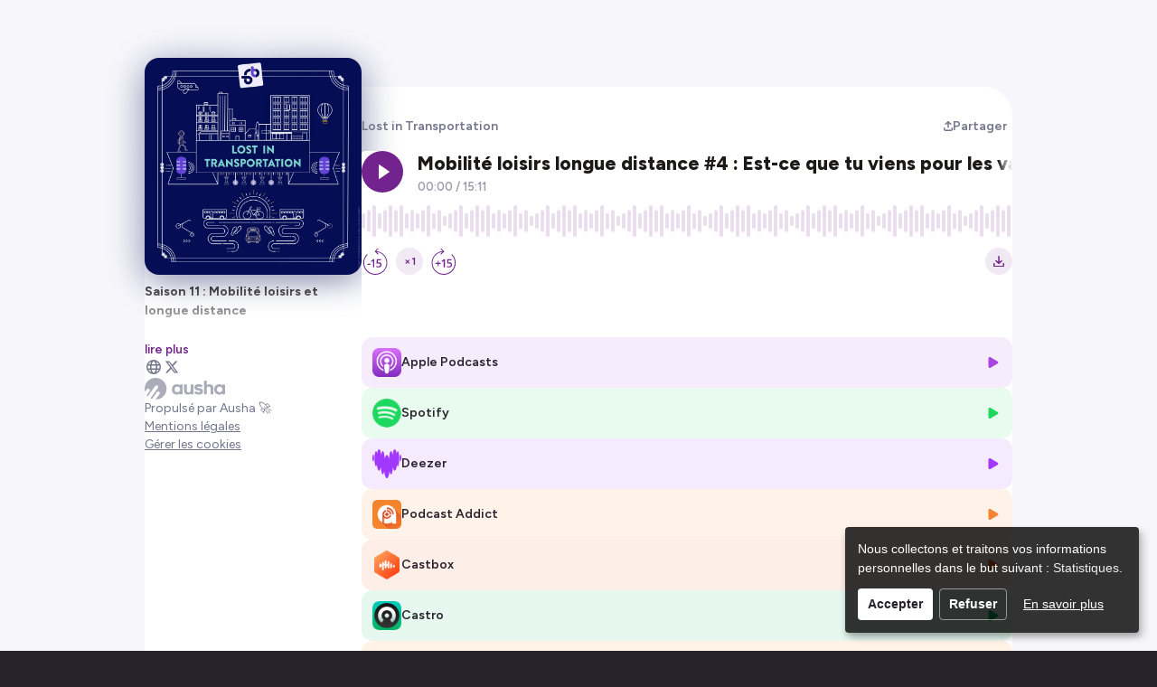

--- FILE ---
content_type: text/html; charset=utf-8
request_url: https://smartlink.ausha.co/lost-in-transportation/mobilite-loisirs-longue-distance-4-est-ce-que-tu-viens-pour-les-vacances
body_size: 15537
content:
<!DOCTYPE html><html lang="fr"><head><meta charSet="utf-8"/><meta name="viewport" content="width=device-width,initial-scale=1"/><title>Mobilité loisirs longue distance #4 : Est-ce que tu viens pour les vacances ? | Lost in Transportation</title><meta name="description" content="Saison 11 : Mobilité loisirs et longue distance
Les logiques modales qui sous-tendent les déplacements de loisirs longue distance sont similaires à celles qui prévalent dans le cadre des mobilités quotidiennes à la différence qu’ils se déploient dans des spatialités bien plus vastes. Le motif, la durée, la distance, le confort, le coût ou encore les préférences individuelles sont autant de variables qui influencent le choix du mode de transport dans ces mobilités de loisirs longue distance. Cette nouvelle série de podcasts offre l’occasion de comprendre les différentes spatialités dans lesquelles se déploient les mobilités de loisirs, saisir l’essor fulgurant des déplacements longue distance dans nos sociétés contemporaines et les enjeux qui les caractérisent à l’heure de l’urgence climatique et enfin mettre en lumière tant la vulnérabilité que la résilience du système de transport face à la crise sanitaire du Covid-19.Épisode 4 : Est-ce que tu viens pour les vacances ?Avec l’arrivée du COVID19, le secteur du tourisme est mis à l’arrêt en 2020. Aujourd’hui, en 2023, le confinement s’est éloigné et les touristes ont repris leurs routes. Mais ont-ils conservé les mêmes pratiques qu’avant ? Comment les voyages et les déplacements touristiques ont-ils évolué depuis 2020 et quelles directions vont-ils prendre ? Finalement, on peut se demander si le COVID a constitué un point de rupture et si on continue à voyager de la même manière dans le monde d’après comme dans le monde d’avant. 
Références : 6t bureau de recherche pour l’AQST (2022) Qualité ressentie du voyage interurbain ou international dans le contexte de la crise sanitaire (https://www.6-t.co/etudes/qualite-ressentie-du-voyage-interurbain-ou-international-dans-le-contexte-de-la-crise-sanitaire)Alliance France Tourisme (2023) Le rapport des jeunes Français au tourisme dans l’ère post-COVID (https://www.alliance-france-tourisme.fr/posts/le-rapport-des-jeunes-francais-au-tourisme-dans-lere-post-covid)Collectif, « La pandémie de Covid-19, regards croisés de géographes », Géoconfluences, mai-octobre 2020. (https://geoconfluences.ens-lyon.fr/actualites/eclairage/pandemie-de-covid-19-regards-croises-de-geographes)Rémy Knafou (2021) RÉINVENTER LE TOURISME, Sauver nos vacances sans détruire le monde (https://editionsdufaubourg.fr/livre/reinventer-le-tourisme)Jean Viard (2022) L’an zéro du tourisme  (https://editionsdelaube.fr/catalogue_de_livres/lan-zero-du-tourisme/)L’exécutif se mobilise pour contenir le surtourisme en France, Le Figaro, 18/06/2023 (https://www.lefigaro.fr/conjoncture/l-executif-se-mobilise-pour-contenir-le-surtourisme-en-france-20230618)Marco Romagnoli and Catherine Charron, “« Diète touristique » : pour un déconfinement solidaire et des pratiques touristiques durables, en Méditerranée comme au Québec”, Téoros [Online], 39-3 | 2020  (http://journals.openedition.org/teoros/6942)
Hébergé par Ausha. Visitez ausha.co/fr/politique-de-confidentialite pour plus d&#x27;informations."/><meta name="author" content="Ausha"/><link rel="icon" href="https://image.ausha.co/5h26XpP1PO4iuHfPyq5kRmq4GrGqGLCRYHrKRkut_400x400.jpeg"/><link rel="alternate" type="application/rss+xml" title="Mobilité loisirs longue distance #4 : Est-ce que tu viens pour les vacances ?" href="https://feed.ausha.co/yvvkPU8m5lAk"/><meta name="twitter:card" content="summary_large_image"/><meta property="og:url" content="https://smartlink.ausha.co/lost-in-transportation/mobilite-loisirs-longue-distance-4-est-ce-que-tu-viens-pour-les-vacances"/><meta property="og:title" content="Mobilité loisirs longue distance #4 : Est-ce que tu viens pour les vacances ?"/><meta property="og:site_name" content="Mobilité loisirs longue distance #4 : Est-ce que tu viens pour les vacances ? | Lost in Transportation"/><meta property="og:description" content="Saison 11 : Mobilité loisirs et longue distance
Les logiques modales qui sous-tendent les déplacements de loisirs longue distance sont similaires à celles qui prévalent dans le cadre des mobilités quotidiennes à la différence qu’ils se déploient dans des spatialités bien plus vastes. Le motif, la durée, la distance, le confort, le coût ou encore les préférences individuelles sont autant de variables qui influencent le choix du mode de transport dans ces mobilités de loisirs longue distance. Cette nouvelle série de podcasts offre l’occasion de comprendre les différentes spatialités dans lesquelles se déploient les mobilités de loisirs, saisir l’essor fulgurant des déplacements longue distance dans nos sociétés contemporaines et les enjeux qui les caractérisent à l’heure de l’urgence climatique et enfin mettre en lumière tant la vulnérabilité que la résilience du système de transport face à la crise sanitaire du Covid-19.Épisode 4 : Est-ce que tu viens pour les vacances ?Avec l’arrivée du COVID19, le secteur du tourisme est mis à l’arrêt en 2020. Aujourd’hui, en 2023, le confinement s’est éloigné et les touristes ont repris leurs routes. Mais ont-ils conservé les mêmes pratiques qu’avant ? Comment les voyages et les déplacements touristiques ont-ils évolué depuis 2020 et quelles directions vont-ils prendre ? Finalement, on peut se demander si le COVID a constitué un point de rupture et si on continue à voyager de la même manière dans le monde d’après comme dans le monde d’avant. 
Références : 6t bureau de recherche pour l’AQST (2022) Qualité ressentie du voyage interurbain ou international dans le contexte de la crise sanitaire (https://www.6-t.co/etudes/qualite-ressentie-du-voyage-interurbain-ou-international-dans-le-contexte-de-la-crise-sanitaire)Alliance France Tourisme (2023) Le rapport des jeunes Français au tourisme dans l’ère post-COVID (https://www.alliance-france-tourisme.fr/posts/le-rapport-des-jeunes-francais-au-tourisme-dans-lere-post-covid)Collectif, « La pandémie de Covid-19, regards croisés de géographes », Géoconfluences, mai-octobre 2020. (https://geoconfluences.ens-lyon.fr/actualites/eclairage/pandemie-de-covid-19-regards-croises-de-geographes)Rémy Knafou (2021) RÉINVENTER LE TOURISME, Sauver nos vacances sans détruire le monde (https://editionsdufaubourg.fr/livre/reinventer-le-tourisme)Jean Viard (2022) L’an zéro du tourisme  (https://editionsdelaube.fr/catalogue_de_livres/lan-zero-du-tourisme/)L’exécutif se mobilise pour contenir le surtourisme en France, Le Figaro, 18/06/2023 (https://www.lefigaro.fr/conjoncture/l-executif-se-mobilise-pour-contenir-le-surtourisme-en-france-20230618)Marco Romagnoli and Catherine Charron, “« Diète touristique » : pour un déconfinement solidaire et des pratiques touristiques durables, en Méditerranée comme au Québec”, Téoros [Online], 39-3 | 2020  (http://journals.openedition.org/teoros/6942)
Hébergé par Ausha. Visitez ausha.co/fr/politique-de-confidentialite pour plus d&#x27;informations."/><meta property="og:image" content="https://image.ausha.co/5h26XpP1PO4iuHfPyq5kRmq4GrGqGLCRYHrKRkut_400x400.jpeg"/><link rel="preload" href="https://image.ausha.co/5h26XpP1PO4iuHfPyq5kRmq4GrGqGLCRYHrKRkut_400x400.jpeg" as="image" fetchpriority="high"/><meta name="next-head-count" content="14"/><link rel="preload" href="/_next/static/media/de42cfb9a3b980ae-s.p.woff2" as="font" type="font/woff2" crossorigin="anonymous" data-next-font="size-adjust"/><link rel="preload" href="/_next/static/css/e21fa99fbb5f147a.css" as="style"/><link rel="stylesheet" href="/_next/static/css/e21fa99fbb5f147a.css" data-n-g=""/><noscript data-n-css=""></noscript><script defer="" nomodule="" src="/_next/static/chunks/polyfills-42372ed130431b0a.js"></script><script src="/_next/static/chunks/webpack-a09cdd627c9c01a1.js" defer=""></script><script src="/_next/static/chunks/framework-64ad27b21261a9ce.js" defer=""></script><script src="/_next/static/chunks/main-b3fd489f10c02ed6.js" defer=""></script><script src="/_next/static/chunks/pages/_app-97b240705e00bf49.js" defer=""></script><script src="/_next/static/chunks/7dcf9772-689c6f0774e3560e.js" defer=""></script><script src="/_next/static/chunks/4db5f4ac-c094eaa85637047e.js" defer=""></script><script src="/_next/static/chunks/2cca2479-8b8237ba58a12aaf.js" defer=""></script><script src="/_next/static/chunks/248-c545aebdab40b12e.js" defer=""></script><script src="/_next/static/chunks/421-af2d388b3b8306aa.js" defer=""></script><script src="/_next/static/chunks/pages/%5BshowSlug%5D/%5BepisodeSlug%5D-8f78e900dfd13701.js" defer=""></script><script src="/_next/static/X3qR8PBijx-ro3gftrj_f/_buildManifest.js" defer=""></script><script src="/_next/static/X3qR8PBijx-ro3gftrj_f/_ssgManifest.js" defer=""></script><style data-styled="" data-styled-version="5.3.11">#__next{height:100%;}/*!sc*/
body{background-color:#26212B;color:#26212B;overflow-x:hidden;font-size:0.875rem;}/*!sc*/
data-styled.g1[id="sc-global-dGwYUG1"]{content:"sc-global-dGwYUG1,"}/*!sc*/
.hGRvsU{position:fixed;top:0;left:0;width:100vw;height:100vh;overflow:hidden;background-color:#f7f7fb;z-index:0;}/*!sc*/
data-styled.g2[id="sc-3750e1b7-0"]{content:"hGRvsU,"}/*!sc*/
.cWQyaR{position:relative;border-radius:16px;height:150px;width:150px;-webkit-transition-duration:300ms;transition-duration:300ms;-webkit-transition-property:width,height;transition-property:width,height;-webkit-transition-timing-function:ease-in-out;transition-timing-function:ease-in-out;margin-inline:auto;}/*!sc*/
@media (min-width:34.375rem){.cWQyaR{height:240px;width:240px;}}/*!sc*/
data-styled.g3[id="sc-9ec063e6-0"]{content:"cWQyaR,"}/*!sc*/
.bLzJwG{position:relative;-webkit-transform:translateY(-15%);-ms-transform:translateY(-15%);transform:translateY(-15%);}/*!sc*/
.bLzJwG::before{content:'';border-radius:16px;height:150px;width:150px;position:absolute;left:50%;background-image:url(https://image.ausha.co/5h26XpP1PO4iuHfPyq5kRmq4GrGqGLCRYHrKRkut_400x400.jpeg);background-size:cover;-webkit-filter:blur(20px);filter:blur(20px);opacity:0.5;-webkit-transform:translate(-50%,8px);-ms-transform:translate(-50%,8px);transform:translate(-50%,8px);}/*!sc*/
@media (min-width:34.375rem){.bLzJwG::before{height:240px;width:240px;}}/*!sc*/
@media (max-width:34.375rem){}/*!sc*/
@media (min-width:34.375rem){.bLzJwG{-webkit-transform:translateY(-2rem);-ms-transform:translateY(-2rem);transform:translateY(-2rem);}}/*!sc*/
data-styled.g4[id="sc-5a46e695-0"]{content:"bLzJwG,"}/*!sc*/
.gbGYEV{display:-webkit-box;display:-webkit-flex;display:-ms-flexbox;display:flex;-webkit-flex-direction:column;-ms-flex-direction:column;flex-direction:column;-webkit-flex-wrap:wrap;-ms-flex-wrap:wrap;flex-wrap:wrap;gap:0.5rem;width:100%;-webkit-box-pack:center;-webkit-justify-content:center;-ms-flex-pack:center;justify-content:center;list-style:none;max-width:min(1160px,100%);padding:0;}/*!sc*/
@media (min-width:34.375rem){.gbGYEV{-webkit-align-self:start;-ms-flex-item-align:start;align-self:start;padding-block:1rem;}}/*!sc*/
data-styled.g5[id="sc-cdc5d408-0"]{content:"gbGYEV,"}/*!sc*/
.hthIEk{display:-webkit-box;display:-webkit-flex;display:-ms-flexbox;display:flex;-webkit-flex-direction:column;-ms-flex-direction:column;flex-direction:column;row-gap:0.75rem;width:100%;padding:0;}/*!sc*/
data-styled.g8[id="sc-99487c9a-0"]{content:"hthIEk,"}/*!sc*/
.fGgjLy{width:100%;height:auto;color:#26212B;font-size:14px;font-weight:400;max-width:min(1160px,100%);}/*!sc*/
data-styled.g12[id="sc-695c47f1-0"]{content:"fGgjLy,"}/*!sc*/
.bwgPNt{position:relative;width:100%;height:auto;height:4rem;overflow:hidden;}/*!sc*/
.bwgPNt::after{content:'';position:absolute;top:0;left:0;display:block;height:100%;width:100%;background:linear-gradient( 0deg,hsl(0 100% 100% / 1) 0%,hsl(0 100% 100% / 0) 100% );}/*!sc*/
data-styled.g13[id="sc-695c47f1-1"]{content:"bwgPNt,"}/*!sc*/
.dRNWAA{display:inline;background:none;border:none;padding:0;font-size:0.85rem;color:#72238e;line-height:1rem;cursor:pointer;font-weight:600;}/*!sc*/
.dRNWAA:hover{-webkit-text-decoration:underline;text-decoration:underline;}/*!sc*/
data-styled.g14[id="sc-695c47f1-2"]{content:"dRNWAA,"}/*!sc*/
.dYBnMR{width:100%;display:-webkit-box;display:-webkit-flex;display:-ms-flexbox;display:flex;-webkit-align-items:center;-webkit-box-align:center;-ms-flex-align:center;align-items:center;-webkit-box-pack:justify;-webkit-justify-content:space-between;-ms-flex-pack:justify;justify-content:space-between;margin-bottom:1rem;}/*!sc*/
@media (min-width:34.375rem){.dYBnMR{margin-top:2rem;}}/*!sc*/
data-styled.g15[id="sc-9a47e649-0"]{content:"dYBnMR,"}/*!sc*/
.bTAYTm{display:-webkit-inline-box;display:-webkit-inline-flex;display:-ms-inline-flexbox;display:inline-flex;-webkit-align-items:center;-webkit-box-align:center;-ms-flex-align:center;align-items:center;-webkit-column-gap:0.25rem;column-gap:0.25rem;-webkit-transition-duration:0.2s;transition-duration:0.2s;color:#73738C;font-weight:600;font-size:14px;-webkit-text-decoration:none;text-decoration:none;}/*!sc*/
.bTAYTm:hover{-webkit-transition-duration:0.2s;transition-duration:0.2s;color:#72238e;}/*!sc*/
data-styled.g16[id="sc-e6c9aa30-0"]{content:"bTAYTm,"}/*!sc*/
.faCxiD{-webkit-box-flex:0;-webkit-flex-grow:0;-ms-flex-positive:0;flex-grow:0;-webkit-flex-shrink:0;-ms-flex-negative:0;flex-shrink:0;-webkit-flex-basis:240px;-ms-flex-preferred-size:240px;flex-basis:240px;display:-webkit-box;display:-webkit-flex;display:-ms-flexbox;display:flex;-webkit-flex-direction:column;-ms-flex-direction:column;flex-direction:column;row-gap:1rem;}/*!sc*/
data-styled.g20[id="sc-f5f3e476-0"]{content:"faCxiD,"}/*!sc*/
.bGJWen{position:relative;-webkit-box-flex:1;-webkit-flex-grow:1;-ms-flex-positive:1;flex-grow:1;display:-webkit-box;display:-webkit-flex;display:-ms-flexbox;display:flex;-webkit-flex-direction:column;-ms-flex-direction:column;flex-direction:column;row-gap:0;}/*!sc*/
data-styled.g21[id="sc-5d6825cd-0"]{content:"bGJWen,"}/*!sc*/
.dkdiQi{-webkit-transition-duration:0.2s;transition-duration:0.2s;display:-webkit-box;display:-webkit-flex;display:-ms-flexbox;display:flex;-webkit-align-items:center;-webkit-box-align:center;-ms-flex-align:center;align-items:center;-webkit-box-pack:justify;-webkit-justify-content:space-between;-ms-flex-pack:justify;justify-content:space-between;-webkit-column-gap:0.75rem;column-gap:0.75rem;width:100%;background-color:hsl(278 74% 58% / 0.1);border-radius:12px;padding:0.75rem;cursor:pointer;line-height:20px;color:inherit;-webkit-text-decoration:none;text-decoration:none;}/*!sc*/
.dkdiQi:hover{-webkit-transition-duration:0.2s;transition-duration:0.2s;background-color:hsl(278 74% 58% / 0.15);}/*!sc*/
.kwrwFK{-webkit-transition-duration:0.2s;transition-duration:0.2s;display:-webkit-box;display:-webkit-flex;display:-ms-flexbox;display:flex;-webkit-align-items:center;-webkit-box-align:center;-ms-flex-align:center;align-items:center;-webkit-box-pack:justify;-webkit-justify-content:space-between;-ms-flex-pack:justify;justify-content:space-between;-webkit-column-gap:0.75rem;column-gap:0.75rem;width:100%;background-color:hsl(141 76% 48% / 0.1);border-radius:12px;padding:0.75rem;cursor:pointer;line-height:20px;color:inherit;-webkit-text-decoration:none;text-decoration:none;}/*!sc*/
.kwrwFK:hover{-webkit-transition-duration:0.2s;transition-duration:0.2s;background-color:hsl(141 76% 48% / 0.15);}/*!sc*/
.gYsjKW{-webkit-transition-duration:0.2s;transition-duration:0.2s;display:-webkit-box;display:-webkit-flex;display:-ms-flexbox;display:flex;-webkit-align-items:center;-webkit-box-align:center;-ms-flex-align:center;align-items:center;-webkit-box-pack:justify;-webkit-justify-content:space-between;-ms-flex-pack:justify;justify-content:space-between;-webkit-column-gap:0.75rem;column-gap:0.75rem;width:100%;background-color:hsl(272 100% 61% / 0.1);border-radius:12px;padding:0.75rem;cursor:pointer;line-height:20px;color:inherit;-webkit-text-decoration:none;text-decoration:none;}/*!sc*/
.gYsjKW:hover{-webkit-transition-duration:0.2s;transition-duration:0.2s;background-color:hsl(272 100% 61% / 0.15);}/*!sc*/
.hKcBzm{-webkit-transition-duration:0.2s;transition-duration:0.2s;display:-webkit-box;display:-webkit-flex;display:-ms-flexbox;display:flex;-webkit-align-items:center;-webkit-box-align:center;-ms-flex-align:center;align-items:center;-webkit-box-pack:justify;-webkit-justify-content:space-between;-ms-flex-pack:justify;justify-content:space-between;-webkit-column-gap:0.75rem;column-gap:0.75rem;width:100%;background-color:hsl(26 90% 57% / 0.1);border-radius:12px;padding:0.75rem;cursor:pointer;line-height:20px;color:inherit;-webkit-text-decoration:none;text-decoration:none;}/*!sc*/
.hKcBzm:hover{-webkit-transition-duration:0.2s;transition-duration:0.2s;background-color:hsl(26 90% 57% / 0.15);}/*!sc*/
.pLxuq{-webkit-transition-duration:0.2s;transition-duration:0.2s;display:-webkit-box;display:-webkit-flex;display:-ms-flexbox;display:flex;-webkit-align-items:center;-webkit-box-align:center;-ms-flex-align:center;align-items:center;-webkit-box-pack:justify;-webkit-justify-content:space-between;-ms-flex-pack:justify;justify-content:space-between;-webkit-column-gap:0.75rem;column-gap:0.75rem;width:100%;background-color:hsl(16 91% 55% / 0.1);border-radius:12px;padding:0.75rem;cursor:pointer;line-height:20px;color:inherit;-webkit-text-decoration:none;text-decoration:none;}/*!sc*/
.pLxuq:hover{-webkit-transition-duration:0.2s;transition-duration:0.2s;background-color:hsl(16 91% 55% / 0.15);}/*!sc*/
.cpEMhe{-webkit-transition-duration:0.2s;transition-duration:0.2s;display:-webkit-box;display:-webkit-flex;display:-ms-flexbox;display:flex;-webkit-align-items:center;-webkit-box-align:center;-ms-flex-align:center;align-items:center;-webkit-box-pack:justify;-webkit-justify-content:space-between;-ms-flex-pack:justify;justify-content:space-between;-webkit-column-gap:0.75rem;column-gap:0.75rem;width:100%;background-color:hsl(154 100% 35% / 0.1);border-radius:12px;padding:0.75rem;cursor:pointer;line-height:20px;color:inherit;-webkit-text-decoration:none;text-decoration:none;}/*!sc*/
.cpEMhe:hover{-webkit-transition-duration:0.2s;transition-duration:0.2s;background-color:hsl(154 100% 35% / 0.15);}/*!sc*/
.dZiZJK{-webkit-transition-duration:0.2s;transition-duration:0.2s;display:-webkit-box;display:-webkit-flex;display:-ms-flexbox;display:flex;-webkit-align-items:center;-webkit-box-align:center;-ms-flex-align:center;align-items:center;-webkit-box-pack:justify;-webkit-justify-content:space-between;-ms-flex-pack:justify;justify-content:space-between;-webkit-column-gap:0.75rem;column-gap:0.75rem;width:100%;background-color:hsl(28 98% 52% / 0.1);border-radius:12px;padding:0.75rem;cursor:pointer;line-height:20px;color:inherit;-webkit-text-decoration:none;text-decoration:none;}/*!sc*/
.dZiZJK:hover{-webkit-transition-duration:0.2s;transition-duration:0.2s;background-color:hsl(28 98% 52% / 0.15);}/*!sc*/
.jgEfrm{-webkit-transition-duration:0.2s;transition-duration:0.2s;display:-webkit-box;display:-webkit-flex;display:-ms-flexbox;display:flex;-webkit-align-items:center;-webkit-box-align:center;-ms-flex-align:center;align-items:center;-webkit-box-pack:justify;-webkit-justify-content:space-between;-ms-flex-pack:justify;justify-content:space-between;-webkit-column-gap:0.75rem;column-gap:0.75rem;width:100%;background-color:hsl(2 90% 59% / 0.1);border-radius:12px;padding:0.75rem;cursor:pointer;line-height:20px;color:inherit;-webkit-text-decoration:none;text-decoration:none;}/*!sc*/
.jgEfrm:hover{-webkit-transition-duration:0.2s;transition-duration:0.2s;background-color:hsl(2 90% 59% / 0.15);}/*!sc*/
.uOpya{-webkit-transition-duration:0.2s;transition-duration:0.2s;display:-webkit-box;display:-webkit-flex;display:-ms-flexbox;display:flex;-webkit-align-items:center;-webkit-box-align:center;-ms-flex-align:center;align-items:center;-webkit-box-pack:justify;-webkit-justify-content:space-between;-ms-flex-pack:justify;justify-content:space-between;-webkit-column-gap:0.75rem;column-gap:0.75rem;width:100%;background-color:hsl(20 100% 50% / 0.1);border-radius:12px;padding:0.75rem;cursor:pointer;line-height:20px;color:inherit;-webkit-text-decoration:none;text-decoration:none;}/*!sc*/
.uOpya:hover{-webkit-transition-duration:0.2s;transition-duration:0.2s;background-color:hsl(20 100% 50% / 0.15);}/*!sc*/
.hYYnOG{-webkit-transition-duration:0.2s;transition-duration:0.2s;display:-webkit-box;display:-webkit-flex;display:-ms-flexbox;display:flex;-webkit-align-items:center;-webkit-box-align:center;-ms-flex-align:center;align-items:center;-webkit-box-pack:justify;-webkit-justify-content:space-between;-ms-flex-pack:justify;justify-content:space-between;-webkit-column-gap:0.75rem;column-gap:0.75rem;width:100%;background-color:hsl(233 36% 17% / 0.1);border-radius:12px;padding:0.75rem;cursor:pointer;line-height:20px;color:inherit;-webkit-text-decoration:none;text-decoration:none;}/*!sc*/
.hYYnOG:hover{-webkit-transition-duration:0.2s;transition-duration:0.2s;background-color:hsl(233 36% 17% / 0.15);}/*!sc*/
data-styled.g22[id="sc-2015ffd3-0"]{content:"dkdiQi,kwrwFK,gYsjKW,hKcBzm,pLxuq,cpEMhe,dZiZJK,jgEfrm,uOpya,hYYnOG,"}/*!sc*/
.gAjuoC{display:-webkit-box;display:-webkit-flex;display:-ms-flexbox;display:flex;-webkit-align-items:center;-webkit-box-align:center;-ms-flex-align:center;align-items:center;-webkit-column-gap:0.75rem;column-gap:0.75rem;}/*!sc*/
.gAjuoC span{font-weight:600;}/*!sc*/
data-styled.g23[id="sc-2015ffd3-1"]{content:"gAjuoC,"}/*!sc*/
.jTKjQx{width:32px;height:auto;}/*!sc*/
data-styled.g24[id="sc-2015ffd3-2"]{content:"jTKjQx,"}/*!sc*/
.dzwsPF{font-size:0.9rem;color:hsl(278 74% 58% / 1);}/*!sc*/
.hyOgMH{font-size:0.9rem;color:hsl(141 76% 48% / 1);}/*!sc*/
.kBwjbD{font-size:0.9rem;color:hsl(272 100% 61% / 1);}/*!sc*/
.elBoBZ{font-size:0.9rem;color:hsl(26 90% 57% / 1);}/*!sc*/
.fmRmcN{font-size:0.9rem;color:hsl(16 91% 55% / 1);}/*!sc*/
.cAHoop{font-size:0.9rem;color:hsl(154 100% 35% / 1);}/*!sc*/
.bQJZqC{font-size:0.9rem;color:hsl(28 98% 52% / 1);}/*!sc*/
.gtrqvt{font-size:0.9rem;color:hsl(2 90% 59% / 1);}/*!sc*/
.cylCzc{font-size:0.9rem;color:hsl(20 100% 50% / 1);}/*!sc*/
.jMgwRv{font-size:0.9rem;color:hsl(233 36% 17% / 1);}/*!sc*/
data-styled.g25[id="sc-2015ffd3-3"]{content:"dzwsPF,hyOgMH,kBwjbD,elBoBZ,fmRmcN,cAHoop,bQJZqC,gtrqvt,cylCzc,jMgwRv,"}/*!sc*/
.iJVkVA{-webkit-transition-duration:0.2s;transition-duration:0.2s;display:-webkit-box;display:-webkit-flex;display:-ms-flexbox;display:flex;-webkit-align-items:center;-webkit-box-align:center;-ms-flex-align:center;align-items:center;-webkit-box-pack:center;-webkit-justify-content:center;-ms-flex-pack:center;justify-content:center;-webkit-column-gap:0.35rem;column-gap:0.35rem;font-size:0.875rem;border:none;cursor:pointer;color:#73738C;font-weight:600;background:none;}/*!sc*/
.iJVkVA:hover{-webkit-transition-duration:0.2s;transition-duration:0.2s;color:#72238e;}/*!sc*/
@media (max-width:34.375rem){.iJVkVA{position:static;margin-top:2rem;}.iJVkVA span{display:none;}}/*!sc*/
data-styled.g37[id="sc-b1396bfa-0"]{content:"iJVkVA,"}/*!sc*/
.tFgtf{font-size:0.7rem;}/*!sc*/
data-styled.g38[id="sc-b1396bfa-1"]{content:"tFgtf,"}/*!sc*/
.eAWUkJ{grid-area:socialLinks;display:-webkit-box;display:-webkit-flex;display:-ms-flexbox;display:flex;-webkit-flex-wrap:wrap;-ms-flex-wrap:wrap;flex-wrap:wrap;gap:1.5rem;}/*!sc*/
@media (max-width:34.375rem){.eAWUkJ{-webkit-box-pack:center;-webkit-justify-content:center;-ms-flex-pack:center;justify-content:center;margin-top:2rem;}}/*!sc*/
@media (min-width:34.375rem){.eAWUkJ{gap:1rem;}}/*!sc*/
data-styled.g41[id="sc-4508b294-0"]{content:"eAWUkJ,"}/*!sc*/
.jyXiCO{-webkit-transition-duration:0.3s;transition-duration:0.3s;width:24px;height:auto;}/*!sc*/
@media (min-width:34.375rem){.jyXiCO{width:1rem;}}/*!sc*/
data-styled.g43[id="sc-4508b294-2"]{content:"jyXiCO,"}/*!sc*/
.jyAOQm{font-size:1rem;color:#73738C;}/*!sc*/
.jyAOQm:hover{-webkit-transition-duration:0.3s;transition-duration:0.3s;color:#72238e;}/*!sc*/
data-styled.g44[id="sc-4508b294-3"]{content:"jyAOQm,"}/*!sc*/
.cKctoT{background-color:#26212B;color:#FFFFFF;padding:0.5rem;border-radius:0.5rem;font-size:0.75rem;font-weight:600;max-width:20rem;text-align:center;}/*!sc*/
data-styled.g50[id="sc-6a45e1c8-0"]{content:"cKctoT,"}/*!sc*/
.fhMJyo{-webkit-transition:0.4s ease-out;transition:0.4s ease-out;fill:#ABABBA;height:24px;width:auto;cursor:pointer;}/*!sc*/
.fhMJyo:hover{-webkit-transition:0.4s ease-out;transition:0.4s ease-out;fill:url(#aushaGradient);}/*!sc*/
data-styled.g52[id="sc-a27c82bc-0"]{content:"fhMJyo,"}/*!sc*/
.iXFBzF{display:-webkit-box;display:-webkit-flex;display:-ms-flexbox;display:flex;-webkit-flex-direction:column;-ms-flex-direction:column;flex-direction:column;-webkit-align-items:center;-webkit-box-align:center;-ms-flex-align:center;align-items:center;-webkit-box-pack:center;-webkit-justify-content:center;-ms-flex-pack:center;justify-content:center;row-gap:0.5rem;}/*!sc*/
@media (min-width:34.375rem){.iXFBzF{-webkit-box-pack:justify;-webkit-justify-content:space-between;-ms-flex-pack:justify;justify-content:space-between;-webkit-align-items:flex-start;-webkit-box-align:flex-start;-ms-flex-align:flex-start;align-items:flex-start;}}/*!sc*/
data-styled.g53[id="sc-a27c82bc-1"]{content:"iXFBzF,"}/*!sc*/
.kHjaue{background:#FFFFFF;color:#73738C;font-size:0.875rem;line-height:1.25rem;text-align:center;}/*!sc*/
.kHjaue a{color:inherit;}/*!sc*/
data-styled.g54[id="sc-a27c82bc-2"]{content:"kHjaue,"}/*!sc*/
.fOVAzC{-webkit-appearance:none;-moz-appearance:none;appearance:none;background:none;border:none;color:inherit;cursor:pointer;font:inherit;padding:0;-webkit-text-decoration:underline;text-decoration:underline;}/*!sc*/
data-styled.g55[id="sc-a27c82bc-3"]{content:"fOVAzC,"}/*!sc*/
.IxTHI{-webkit-text-decoration:none;text-decoration:none;display:-webkit-box;display:-webkit-flex;display:-ms-flexbox;display:flex;-webkit-flex-direction:column;-ms-flex-direction:column;flex-direction:column;row-gap:0.5rem;}/*!sc*/
@media (min-width:34.375rem){.IxTHI{-webkit-align-items:flex-start;-webkit-box-align:flex-start;-ms-flex-align:flex-start;align-items:flex-start;}}/*!sc*/
data-styled.g56[id="sc-a27c82bc-4"]{content:"IxTHI,"}/*!sc*/
.iycLyw{width:100%;max-width:960px;min-height:30rem;background:#FFFFFF;border-radius:32px 32px 0 0;padding-inline:2rem;padding-bottom:2rem;display:-webkit-box;display:-webkit-flex;display:-ms-flexbox;display:flex;-webkit-column-gap:2rem;column-gap:2rem;z-index:1;-webkit-align-self:stretch;-ms-flex-item-align:stretch;align-self:stretch;}/*!sc*/
@media (max-width:34.375rem){.iycLyw{display:none;}}/*!sc*/
data-styled.g64[id="sc-67959046-0"]{content:"iycLyw,"}/*!sc*/
.eeLHhe{margin-top:-1.5rem;max-width:240px;}/*!sc*/
data-styled.g65[id="sc-67959046-1"]{content:"eeLHhe,"}/*!sc*/
.foouCD{display:-webkit-box;display:-webkit-flex;display:-ms-flexbox;display:flex;-webkit-align-items:flex-start;-webkit-box-align:flex-start;-ms-flex-align:flex-start;align-items:flex-start;-webkit-box-pack:center;-webkit-justify-content:center;-ms-flex-pack:center;justify-content:center;width:100vw;min-height:100%;padding-top:6rem;padding-inline:1rem;}/*!sc*/
data-styled.g66[id="sc-7acf03f6-0"]{content:"foouCD,"}/*!sc*/
</style></head><body><div id="__next"><main class="__className_2ca027" style="width:100%;height:100%"><div class="sc-7acf03f6-0 foouCD"><div class="sc-3750e1b7-0 hGRvsU"></div><section class="sc-67959046-0 iycLyw"><div class="sc-f5f3e476-0 faCxiD"><picture src="https://image.ausha.co/5h26XpP1PO4iuHfPyq5kRmq4GrGqGLCRYHrKRkut_400x400.jpeg" class="sc-5a46e695-0 bLzJwG"><img alt="Show cover" fetchpriority="high" width="240" height="240" decoding="async" data-nimg="1" class="sc-9ec063e6-0 cWQyaR" style="color:transparent" src="https://image.ausha.co/5h26XpP1PO4iuHfPyq5kRmq4GrGqGLCRYHrKRkut_400x400.jpeg"/></picture><div class="sc-67959046-1 eeLHhe"><div class="sc-695c47f1-0 fGgjLy"><div id="description" class="sc-695c47f1-1 bwgPNt"><p><b>Saison 11 : Mobilité loisirs et longue distance</b></p><p><br>
Les logiques modales qui sous-tendent les déplacements de loisirs longue distance sont similaires à celles qui prévalent dans le cadre des mobilités quotidiennes à la différence qu’ils se déploient dans des spatialités bien plus vastes. Le motif, la durée, la distance, le confort, le coût ou encore les préférences individuelles sont autant de variables qui influencent le choix du mode de transport dans ces mobilités de loisirs longue distance. Cette nouvelle série de podcasts offre l’occasion de comprendre les différentes spatialités dans lesquelles se déploient les mobilités de loisirs, saisir l’essor fulgurant des déplacements longue distance dans nos sociétés contemporaines et les enjeux qui les caractérisent à l’heure de l’urgence climatique et enfin mettre en lumière tant la vulnérabilité que la résilience du système de transport face à la crise sanitaire du Covid-19.</p><p><br></p><p><b>Épisode 4 : Est-ce que tu viens pour les vacances ?</b></p><p><br></p><p>Avec l’arrivée du COVID19, le secteur du tourisme est mis à l’arrêt en 2020. Aujourd’hui, en 2023, le confinement s’est éloigné et les touristes ont repris leurs routes. Mais ont-ils conservé les mêmes pratiques qu’avant ? Comment les voyages et les déplacements touristiques ont-ils évolué depuis 2020 et quelles directions vont-ils prendre ? Finalement, on peut se demander si le COVID a constitué un point de rupture et si on continue à voyager de la même manière dans le monde d’après comme dans le monde d’avant. </p><p><br>
</p><p><b>Références :</b></p><p> </p><p><a href="https://www.6-t.co/etudes/qualite-ressentie-du-voyage-interurbain-ou-international-dans-le-contexte-de-la-crise-sanitaire">6t bureau de recherche pour l’AQST (2022) Qualité ressentie du voyage interurbain ou international dans le contexte de la crise sanitaire</a></p><p><a href="https://www.alliance-france-tourisme.fr/posts/le-rapport-des-jeunes-francais-au-tourisme-dans-lere-post-covid">Alliance France Tourisme (2023) Le rapport des jeunes Français au tourisme dans l’ère post-COVID</a></p><p><a href="https://geoconfluences.ens-lyon.fr/actualites/eclairage/pandemie-de-covid-19-regards-croises-de-geographes">Collectif, « La pandémie de Covid-19, regards croisés de géographes », Géoconfluences, mai-octobre 2020.</a></p><p><a href="https://editionsdufaubourg.fr/livre/reinventer-le-tourisme">Rémy Knafou (2021) RÉINVENTER LE TOURISME, Sauver nos vacances sans détruire le monde</a></p><p><a href="https://editionsdelaube.fr/catalogue_de_livres/lan-zero-du-tourisme/">Jean Viard (2022) L’an zéro du tourisme </a></p><p><a href="https://www.lefigaro.fr/conjoncture/l-executif-se-mobilise-pour-contenir-le-surtourisme-en-france-20230618">L’exécutif se mobilise pour contenir le surtourisme en France, Le Figaro, 18/06/2023</a></p><p><a href="http://journals.openedition.org/teoros/6942">Marco Romagnoli and Catherine Charron, “« Diète touristique » : pour un déconfinement solidaire et des pratiques touristiques durables, en Méditerranée comme au Québec”, Téoros [Online], 39-3 | 2020 </a></p><br/><p>Hébergé par Ausha. Visitez <a href="https://ausha.co/politique-de-confidentialite">ausha.co/politique-de-confidentialite</a> pour plus d'informations.</p></div><button type="button" color="#72238e" class="sc-695c47f1-2 dRNWAA">lire plus</button></div></div><div class="sc-4508b294-0 eAWUkJ"><a href="https://6-t.co/" target="_blank" class="sc-4508b294-1 bMUDNA"><svg aria-hidden="true" focusable="false" data-prefix="far" data-icon="globe" class="svg-inline--fa fa-globe fa-fw sc-4508b294-3 jyAOQm" role="img" xmlns="http://www.w3.org/2000/svg" viewBox="0 0 512 512" color="#72238e"><path fill="currentColor" d="M256 464c7.4 0 27-7.2 47.6-48.4c8.8-17.7 16.4-39.2 22-63.6H186.4c5.6 24.4 13.2 45.9 22 63.6C229 456.8 248.6 464 256 464zM178.5 304h155c1.6-15.3 2.5-31.4 2.5-48s-.9-32.7-2.5-48h-155c-1.6 15.3-2.5 31.4-2.5 48s.9 32.7 2.5 48zm7.9-144H325.6c-5.6-24.4-13.2-45.9-22-63.6C283 55.2 263.4 48 256 48s-27 7.2-47.6 48.4c-8.8 17.7-16.4 39.2-22 63.6zm195.3 48c1.5 15.5 2.2 31.6 2.2 48s-.8 32.5-2.2 48h76.7c3.6-15.4 5.6-31.5 5.6-48s-1.9-32.6-5.6-48H381.8zm58.8-48c-21.4-41.1-56.1-74.1-98.4-93.4c14.1 25.6 25.3 57.5 32.6 93.4h65.9zm-303.3 0c7.3-35.9 18.5-67.7 32.6-93.4c-42.3 19.3-77 52.3-98.4 93.4h65.9zM53.6 208c-3.6 15.4-5.6 31.5-5.6 48s1.9 32.6 5.6 48h76.7c-1.5-15.5-2.2-31.6-2.2-48s.8-32.5 2.2-48H53.6zM342.1 445.4c42.3-19.3 77-52.3 98.4-93.4H374.7c-7.3 35.9-18.5 67.7-32.6 93.4zm-172.2 0c-14.1-25.6-25.3-57.5-32.6-93.4H71.4c21.4 41.1 56.1 74.1 98.4 93.4zM256 512A256 256 0 1 1 256 0a256 256 0 1 1 0 512z"></path></svg></a><a href="https://twitter.com/6tRecherche" target="_blank" class="sc-4508b294-1 bMUDNA"><svg aria-hidden="true" focusable="false" data-prefix="fab" data-icon="x-twitter" class="svg-inline--fa fa-x-twitter fa-fw sc-4508b294-3 jyAOQm" role="img" xmlns="http://www.w3.org/2000/svg" viewBox="0 0 512 512" color="#72238e"><path fill="currentColor" d="M389.2 48h70.6L305.6 224.2 487 464H345L233.7 318.6 106.5 464H35.8L200.7 275.5 26.8 48H172.4L272.9 180.9 389.2 48zM364.4 421.8h39.1L151.1 88h-42L364.4 421.8z"></path></svg></a></div><ul class="sc-cdc5d408-0 gbGYEV"></ul><footer class="sc-a27c82bc-2 kHjaue"><div class="sc-a27c82bc-1 iXFBzF"><a href="https://fr.ausha.co/?utm_source=client_ausha&amp;utm_medium=referral&amp;utm_campaign=smartlink" target="_blank" rel="noreferrer" class="sc-a27c82bc-4 IxTHI"><button type="button" class="react-aria-Button" style="background:none;border:none;padding:0" data-rac=""><svg width="236" height="64" viewBox="0 0 236 64" xmlns="http://www.w3.org/2000/svg" class="sc-a27c82bc-0 fhMJyo"><path d="M0.120117 32.0383C0.120117 14.3329 14.4447 0 32.1397 0C49.8347 0 64.1593 14.3329 64.2359 31.9617C64.2359 49.6671 49.9879 64 32.2929 64L43.7832 47.9042C44.5492 46.8311 44.8556 45.6048 44.6258 44.3018C44.396 42.9988 43.7066 41.9257 42.6341 41.1593C40.4127 39.6263 37.4252 40.1629 35.8932 42.309L21.7218 62.2371C20.1132 61.7006 18.5812 61.0108 17.1257 60.2443L38.9573 29.6623C39.7233 28.5892 40.0297 27.3629 39.7999 26.0599C39.5701 24.7569 38.8806 23.6838 37.8082 22.9174C35.5868 21.3844 32.5993 21.921 31.0673 24.0671L9.38894 54.4958C8.31651 53.3461 7.24409 52.1964 6.32486 50.8934L14.5213 39.3198C15.2873 38.2467 15.5937 37.0204 15.3639 35.7174C15.1341 34.4144 14.4447 33.3413 13.3722 32.5749C12.2998 31.8084 11.0742 31.5018 9.77195 31.7317C8.46972 31.9617 7.39729 32.6515 6.63127 33.7246L1.42235 41.0826C0.579729 38.2467 0.120117 35.1808 0.120117 32.0383Z"></path><path d="M201.506 31.4659C201.506 27.327 200.51 24.1845 198.672 22.0384C196.834 19.8923 193.923 18.8192 189.939 18.8959C188.484 18.8959 187.105 19.2025 185.65 19.739C184.194 20.2755 183.045 21.042 182.049 22.0384V9.92823C182.049 9.46835 181.896 9.08511 181.59 8.77853C181.36 8.47194 180.977 8.31865 180.441 8.31865H175.691C175.232 8.31865 174.849 8.47194 174.542 8.77853C174.236 9.00847 174.083 9.3917 174.083 9.92823V47.1785C174.083 47.6384 174.236 48.0216 174.542 48.3282C174.772 48.6348 175.155 48.7881 175.691 48.7881H180.441C180.9 48.7881 181.283 48.6348 181.59 48.3282C181.896 48.0983 182.049 47.715 182.049 47.1785V33.2288C181.973 30.5462 182.509 28.5534 183.581 27.327C184.654 26.1007 186.033 25.4875 187.641 25.4875C189.403 25.4875 190.859 25.9474 191.854 26.9438C192.85 27.9402 193.386 29.3965 193.386 31.4659V47.2552C193.386 47.715 193.54 48.0983 193.846 48.4049C194.076 48.7115 194.459 48.8648 194.995 48.8648H199.898C200.357 48.8648 200.74 48.7115 201.047 48.4049C201.353 48.1749 201.506 47.7917 201.506 47.2552V31.4659Z"></path><path d="M146.812 45.876C146.353 45.5694 146.123 45.1862 146.123 44.7263C146.123 44.3431 146.276 44.0365 146.506 43.6533L148.804 40.5874C149.187 40.1275 149.57 39.8976 150.03 39.8976C150.413 39.8976 150.719 39.9742 151.026 40.1275C152.328 40.8173 153.707 41.4305 155.085 41.8137C156.541 42.2736 157.92 42.4269 159.222 42.4269C160.448 42.4269 161.443 42.197 162.209 41.6604C162.975 41.1239 163.435 40.5107 163.435 39.8209C163.435 39.1311 163.052 38.6712 162.286 38.288C161.574 37.9316 160.729 37.7741 159.629 37.5689L159.375 37.5215L157.69 37.2916C155.239 36.9083 153.324 36.4485 151.868 35.9119C150.413 35.3754 149.11 34.5323 147.961 33.3059C146.659 32.003 146.046 30.2401 146.046 28.0173C146.046 24.6449 147.272 22.2688 149.647 20.8125C152.021 19.3563 154.932 18.6664 158.149 18.6664C160.218 18.6664 162.133 18.8964 163.895 19.4329C165.656 19.9694 167.342 20.8125 169.027 21.8856C169.563 22.1922 169.793 22.5754 169.793 23.0353C169.793 23.3419 169.64 23.7251 169.333 24.1083L167.112 27.0976C166.729 27.5574 166.346 27.7874 165.886 27.7874C165.503 27.7874 165.197 27.7107 164.89 27.5574C162.439 26.2545 160.065 25.5646 157.92 25.5646C156.924 25.5646 156.081 25.7946 155.239 26.1778C154.473 26.561 154.013 27.0976 154.013 27.7874C154.013 28.5539 154.473 29.167 155.468 29.4736C156.464 29.8568 157.843 30.1634 159.528 30.3934C162.363 30.9299 164.507 31.3898 165.886 31.8497C167.265 32.3095 168.491 33.1527 169.563 34.3024C170.712 35.6054 171.248 37.4449 171.248 39.7443C171.248 42.8101 170.176 45.1862 168.108 46.8724C166.039 48.5586 163.052 49.3251 159.145 49.3251C154.549 49.555 150.413 48.3287 146.812 45.876Z"></path><path fill-rule="evenodd" clip-rule="evenodd" d="M103.609 47.2554C103.609 47.7153 103.763 48.0985 104.069 48.4051C104.375 48.7117 104.758 48.7883 105.141 48.865H109.814C110.274 48.865 110.657 48.7117 110.963 48.4051C111.27 48.1752 111.423 47.7919 111.423 47.2554V21.0422C111.423 20.5824 111.27 20.1991 110.963 19.8925C110.733 19.586 110.35 19.4327 109.814 19.4327H105.141C104.682 19.4327 104.299 19.586 103.992 19.8925C103.686 20.1225 103.533 20.5057 103.533 21.0422V22.4985C102.69 21.3488 101.464 20.5057 99.9324 19.8159C98.4004 19.1261 96.6386 18.8195 94.6469 18.8195C91.5829 18.8195 88.9784 19.5093 86.7569 20.889C84.5355 22.2686 82.8502 24.1081 81.6246 26.4075C80.4756 28.7069 79.8628 31.3129 79.8628 34.2255C79.8628 37.0614 80.4756 39.6674 81.6246 41.9668C82.7736 44.3428 84.5355 46.259 86.7569 47.562C89.055 48.865 91.6595 49.5548 94.6469 49.5548C96.562 49.5548 98.3238 49.1716 100.009 48.4818C101.694 47.7919 102.92 46.9488 103.609 45.9524V47.2554ZM95.9492 25.7943C98.3238 25.7943 100.315 26.5608 101.771 28.0937C103.226 29.6267 103.992 31.6195 103.916 34.1488C103.916 36.6782 103.226 38.7476 101.771 40.2039C100.315 41.6602 98.4004 42.4267 95.8726 42.4267C93.4979 42.4267 91.5829 41.6602 90.0508 40.1273C88.5954 38.5943 87.8294 36.6015 87.8294 34.1488C87.8294 31.6195 88.5954 29.6267 90.0508 28.0937C91.5062 26.5608 93.4979 25.7943 95.9492 25.7943Z"></path><path d="M115.635 21.1193V36.9085C115.635 45.263 119.542 49.4786 127.202 49.4786C128.734 49.4786 130.19 49.172 131.569 48.6355C132.947 48.099 134.096 47.3325 135.092 46.3361V47.2558C135.092 47.7157 135.245 48.099 135.552 48.4055C135.782 48.7121 136.165 48.8654 136.701 48.8654H141.527C141.986 48.8654 142.369 48.7121 142.676 48.4055C142.982 48.1756 143.135 47.7924 143.135 47.2558V21.1193C143.135 20.6594 142.982 20.2762 142.676 19.9696C142.446 19.663 142.063 19.5097 141.527 19.5097H136.701C136.241 19.5097 135.858 19.663 135.552 19.9696C135.245 20.1996 135.092 20.5828 135.092 21.1193V35.069C135.245 37.675 134.709 39.5912 133.637 40.8942C132.564 42.1972 131.186 42.8103 129.5 42.8103C127.662 42.8103 126.283 42.2738 125.287 41.354C124.291 40.4343 123.755 38.978 123.755 36.9085V21.1193C123.755 20.6594 123.602 20.2762 123.296 19.9696C123.066 19.663 122.683 19.5097 122.146 19.5097H117.244C116.784 19.5097 116.401 19.663 116.095 19.9696C115.789 20.1996 115.635 20.5828 115.635 21.1193Z"></path><path fill-rule="evenodd" clip-rule="evenodd" d="M228.317 48.4051C228.01 48.0985 227.857 47.7153 227.857 47.2554V45.9524C227.168 46.9488 225.942 47.7919 224.257 48.4818C222.572 49.1716 220.81 49.5548 218.895 49.5548C215.907 49.5548 213.303 48.865 211.005 47.562C208.783 46.259 207.021 44.3428 205.872 41.9668C204.723 39.6674 204.11 37.0614 204.11 34.2255C204.11 31.3129 204.723 28.7069 205.872 26.4075C207.098 24.1081 208.783 22.2686 211.005 20.889C213.226 19.5093 215.831 18.8195 218.895 18.8195C220.886 18.8195 222.648 19.1261 224.18 19.8159C225.712 20.5057 226.938 21.3488 227.78 22.4985V21.0422C227.78 20.5057 227.934 20.1225 228.24 19.8925C228.547 19.586 228.93 19.4327 229.389 19.4327H234.062C234.598 19.4327 234.981 19.586 235.211 19.8925C235.517 20.1991 235.67 20.5824 235.67 21.0422V47.2554C235.67 47.7919 235.517 48.1752 235.211 48.4051C234.904 48.7117 234.521 48.865 234.062 48.865H229.466C229.006 48.7883 228.623 48.7117 228.317 48.4051ZM225.942 28.0937C224.487 26.5608 222.495 25.7943 220.12 25.7943C217.669 25.7943 215.677 26.5608 214.222 28.0937C212.767 29.6267 212 31.6195 212 34.1488C212 36.6015 212.767 38.5943 214.222 40.1273C215.754 41.6602 217.669 42.4267 220.044 42.4267C222.572 42.4267 224.487 41.6602 225.942 40.2039C227.397 38.7476 228.087 36.6782 228.087 34.1488C228.164 31.6195 227.474 29.6267 225.942 28.0937Z"></path><defs><linearGradient id="aushaGradient" x1="6.20678" y1="10.4615" x2="55.661" y2="54.2094" gradientUnits="userSpaceOnUse"><stop stop-color="#C000F8"></stop><stop offset="1" stop-color="#3A24A5"></stop></linearGradient></defs></svg></button><p>Propulsé par Ausha 🚀</p></a><a href="https://fr.ausha.co/mentions-legales/" target="_blank" rel="noreferrer">Mentions légales</a><button class="sc-a27c82bc-3 fOVAzC">Gérer les cookies</button></div></footer></div><main class="sc-5d6825cd-0 bGJWen"><div class="sc-9a47e649-0 dYBnMR"><a color="#72238e" class="sc-e6c9aa30-0 bTAYTm" href="/lost-in-transportation">Lost in Transportation</a><button color="#72238e" class="sc-b1396bfa-0 iJVkVA"><svg aria-hidden="true" focusable="false" data-prefix="fas" data-icon="arrow-up-from-bracket" class="svg-inline--fa fa-arrow-up-from-bracket sc-b1396bfa-1 tFgtf" role="img" xmlns="http://www.w3.org/2000/svg" viewBox="0 0 448 512"><path fill="currentColor" d="M246.6 9.4c-12.5-12.5-32.8-12.5-45.3 0l-128 128c-12.5 12.5-12.5 32.8 0 45.3s32.8 12.5 45.3 0L192 109.3 192 320c0 17.7 14.3 32 32 32s32-14.3 32-32l0-210.7 73.4 73.4c12.5 12.5 32.8 12.5 45.3 0s12.5-32.8 0-45.3l-128-128zM64 352c0-17.7-14.3-32-32-32s-32 14.3-32 32l0 64c0 53 43 96 96 96l256 0c53 0 96-43 96-96l0-64c0-17.7-14.3-32-32-32s-32 14.3-32 32l0 64c0 17.7-14.3 32-32 32L96 448c-17.7 0-32-14.3-32-32l0-64z"></path></svg><span>Partager</span></button></div><div class="sc-723b321b-0 iLCNAT"><div class="sc-723b321b-1 kreHFi"><iframe frameborder="0" loading="lazy" id="ausha-d315" height="220" style="border: none; width:100%; height:220px" src="https://player.ausha.co/?podcastId=b5N6Otq8Pvx8&smartlinkMode=true&color=72238e&v=3&playerId=ausha-d315"></iframe><script src="https://player.ausha.co/ausha-player.js"></script></div></div><div class="sc-99487c9a-0 hthIEk"><a href="https://podcasts.apple.com/us/podcast/mobilit%C3%A9-loisirs-longue-distance-4-est-ce-que-tu-viens/id1485259898?i=1000639315004&amp;uo=4" rel="noopener" target="_blank" color="278 74% 58%" class="sc-2015ffd3-0 dkdiQi"><div class="sc-2015ffd3-1 gAjuoC"><img alt="" loading="lazy" width="32" height="32" decoding="async" data-nimg="1" class="sc-2015ffd3-2 jTKjQx" style="color:transparent" src="/assets/listening-platforms/itunes.png"/><span>Apple Podcasts</span></div><svg aria-hidden="true" focusable="false" data-prefix="fas" data-icon="play" class="svg-inline--fa fa-play fa-fw sc-2015ffd3-3 dzwsPF" role="img" xmlns="http://www.w3.org/2000/svg" viewBox="0 0 384 512" color="278 74% 58%"><path fill="currentColor" d="M73 39c-14.8-9.1-33.4-9.4-48.5-.9S0 62.6 0 80V432c0 17.4 9.4 33.4 24.5 41.9s33.7 8.1 48.5-.9L361 297c14.3-8.7 23-24.2 23-41s-8.7-32.2-23-41L73 39z"></path></svg></a><a href="https://open.spotify.com/episode/1CBN84uqtvLeiWcYaYgc8y" rel="noopener" target="_blank" color="141 76% 48%" class="sc-2015ffd3-0 kwrwFK"><div class="sc-2015ffd3-1 gAjuoC"><img alt="" loading="lazy" width="32" height="32" decoding="async" data-nimg="1" class="sc-2015ffd3-2 jTKjQx" style="color:transparent" src="/assets/listening-platforms/spotify.png"/><span>Spotify</span></div><svg aria-hidden="true" focusable="false" data-prefix="fas" data-icon="play" class="svg-inline--fa fa-play fa-fw sc-2015ffd3-3 hyOgMH" role="img" xmlns="http://www.w3.org/2000/svg" viewBox="0 0 384 512" color="141 76% 48%"><path fill="currentColor" d="M73 39c-14.8-9.1-33.4-9.4-48.5-.9S0 62.6 0 80V432c0 17.4 9.4 33.4 24.5 41.9s33.7 8.1 48.5-.9L361 297c14.3-8.7 23-24.2 23-41s-8.7-32.2-23-41L73 39z"></path></svg></a><a href="https://www.deezer.com/show/636912" rel="noopener" target="_blank" color="272 100% 61%" class="sc-2015ffd3-0 gYsjKW"><div class="sc-2015ffd3-1 gAjuoC"><img alt="" loading="lazy" width="32" height="32" decoding="async" data-nimg="1" class="sc-2015ffd3-2 jTKjQx" style="color:transparent" src="/assets/listening-platforms/deezer.png"/><span>Deezer</span></div><svg aria-hidden="true" focusable="false" data-prefix="fas" data-icon="play" class="svg-inline--fa fa-play fa-fw sc-2015ffd3-3 kBwjbD" role="img" xmlns="http://www.w3.org/2000/svg" viewBox="0 0 384 512" color="272 100% 61%"><path fill="currentColor" d="M73 39c-14.8-9.1-33.4-9.4-48.5-.9S0 62.6 0 80V432c0 17.4 9.4 33.4 24.5 41.9s33.7 8.1 48.5-.9L361 297c14.3-8.7 23-24.2 23-41s-8.7-32.2-23-41L73 39z"></path></svg></a><a href="http://podplayer.net/?podId=2464030" rel="noopener" target="_blank" color="26 90% 57%" class="sc-2015ffd3-0 hKcBzm"><div class="sc-2015ffd3-1 gAjuoC"><img alt="" loading="lazy" width="32" height="32" decoding="async" data-nimg="1" class="sc-2015ffd3-2 jTKjQx" style="color:transparent" src="/assets/listening-platforms/podcast-addict.png"/><span>Podcast Addict</span></div><svg aria-hidden="true" focusable="false" data-prefix="fas" data-icon="play" class="svg-inline--fa fa-play fa-fw sc-2015ffd3-3 elBoBZ" role="img" xmlns="http://www.w3.org/2000/svg" viewBox="0 0 384 512" color="26 90% 57%"><path fill="currentColor" d="M73 39c-14.8-9.1-33.4-9.4-48.5-.9S0 62.6 0 80V432c0 17.4 9.4 33.4 24.5 41.9s33.7 8.1 48.5-.9L361 297c14.3-8.7 23-24.2 23-41s-8.7-32.2-23-41L73 39z"></path></svg></a><a href="http://castbox.fm/vic/1485259898" rel="noopener" target="_blank" color="16 91% 55%" class="sc-2015ffd3-0 pLxuq"><div class="sc-2015ffd3-1 gAjuoC"><img alt="" loading="lazy" width="32" height="32" decoding="async" data-nimg="1" class="sc-2015ffd3-2 jTKjQx" style="color:transparent" src="/assets/listening-platforms/castbox.png"/><span>Castbox</span></div><svg aria-hidden="true" focusable="false" data-prefix="fas" data-icon="play" class="svg-inline--fa fa-play fa-fw sc-2015ffd3-3 fmRmcN" role="img" xmlns="http://www.w3.org/2000/svg" viewBox="0 0 384 512" color="16 91% 55%"><path fill="currentColor" d="M73 39c-14.8-9.1-33.4-9.4-48.5-.9S0 62.6 0 80V432c0 17.4 9.4 33.4 24.5 41.9s33.7 8.1 48.5-.9L361 297c14.3-8.7 23-24.2 23-41s-8.7-32.2-23-41L73 39z"></path></svg></a><a href="https://castro.fm/itunes/1485259898" rel="noopener" target="_blank" color="154 100% 35%" class="sc-2015ffd3-0 cpEMhe"><div class="sc-2015ffd3-1 gAjuoC"><img alt="" loading="lazy" width="32" height="32" decoding="async" data-nimg="1" class="sc-2015ffd3-2 jTKjQx" style="color:transparent" src="/assets/listening-platforms/castro.png"/><span>Castro</span></div><svg aria-hidden="true" focusable="false" data-prefix="fas" data-icon="play" class="svg-inline--fa fa-play fa-fw sc-2015ffd3-3 cAHoop" role="img" xmlns="http://www.w3.org/2000/svg" viewBox="0 0 384 512" color="154 100% 35%"><path fill="currentColor" d="M73 39c-14.8-9.1-33.4-9.4-48.5-.9S0 62.6 0 80V432c0 17.4 9.4 33.4 24.5 41.9s33.7 8.1 48.5-.9L361 297c14.3-8.7 23-24.2 23-41s-8.7-32.2-23-41L73 39z"></path></svg></a><a href="https://overcast.fm/itunes1485259898" rel="noopener" target="_blank" color="28 98% 52%" class="sc-2015ffd3-0 dZiZJK"><div class="sc-2015ffd3-1 gAjuoC"><img alt="" loading="lazy" width="32" height="32" decoding="async" data-nimg="1" class="sc-2015ffd3-2 jTKjQx" style="color:transparent" src="/assets/listening-platforms/overcast.png"/><span>Overcast</span></div><svg aria-hidden="true" focusable="false" data-prefix="fas" data-icon="play" class="svg-inline--fa fa-play fa-fw sc-2015ffd3-3 bQJZqC" role="img" xmlns="http://www.w3.org/2000/svg" viewBox="0 0 384 512" color="28 98% 52%"><path fill="currentColor" d="M73 39c-14.8-9.1-33.4-9.4-48.5-.9S0 62.6 0 80V432c0 17.4 9.4 33.4 24.5 41.9s33.7 8.1 48.5-.9L361 297c14.3-8.7 23-24.2 23-41s-8.7-32.2-23-41L73 39z"></path></svg></a><a href="http://pca.st/itunes/1485259898" rel="noopener" target="_blank" color="2 90% 59%" class="sc-2015ffd3-0 jgEfrm"><div class="sc-2015ffd3-1 gAjuoC"><img alt="" loading="lazy" width="32" height="32" decoding="async" data-nimg="1" class="sc-2015ffd3-2 jTKjQx" style="color:transparent" src="/assets/listening-platforms/pocket-casts.png"/><span>Pocket Casts</span></div><svg aria-hidden="true" focusable="false" data-prefix="fas" data-icon="play" class="svg-inline--fa fa-play fa-fw sc-2015ffd3-3 gtrqvt" role="img" xmlns="http://www.w3.org/2000/svg" viewBox="0 0 384 512" color="2 90% 59%"><path fill="currentColor" d="M73 39c-14.8-9.1-33.4-9.4-48.5-.9S0 62.6 0 80V432c0 17.4 9.4 33.4 24.5 41.9s33.7 8.1 48.5-.9L361 297c14.3-8.7 23-24.2 23-41s-8.7-32.2-23-41L73 39z"></path></svg></a><a href="https://soundcloud.com/6t-bureau-de-recherche" rel="noopener" target="_blank" color="20 100% 50%" class="sc-2015ffd3-0 uOpya"><div class="sc-2015ffd3-1 gAjuoC"><img alt="" loading="lazy" width="32" height="32" decoding="async" data-nimg="1" class="sc-2015ffd3-2 jTKjQx" style="color:transparent" src="/assets/listening-platforms/soundcloud.png"/><span>SoundCloud</span></div><svg aria-hidden="true" focusable="false" data-prefix="fas" data-icon="play" class="svg-inline--fa fa-play fa-fw sc-2015ffd3-3 cylCzc" role="img" xmlns="http://www.w3.org/2000/svg" viewBox="0 0 384 512" color="20 100% 50%"><path fill="currentColor" d="M73 39c-14.8-9.1-33.4-9.4-48.5-.9S0 62.6 0 80V432c0 17.4 9.4 33.4 24.5 41.9s33.7 8.1 48.5-.9L361 297c14.3-8.7 23-24.2 23-41s-8.7-32.2-23-41L73 39z"></path></svg></a><a href="https://tunein.com/podcasts/Arts--Culture-Podcasts/Lost-in-Transportation-p1265190/" rel="noopener" target="_blank" color="233 36% 17%" class="sc-2015ffd3-0 hYYnOG"><div class="sc-2015ffd3-1 gAjuoC"><img alt="" loading="lazy" width="32" height="32" decoding="async" data-nimg="1" class="sc-2015ffd3-2 jTKjQx" style="color:transparent" src="/assets/listening-platforms/tunein.png"/><span>Tune In</span></div><svg aria-hidden="true" focusable="false" data-prefix="fas" data-icon="play" class="svg-inline--fa fa-play fa-fw sc-2015ffd3-3 jMgwRv" role="img" xmlns="http://www.w3.org/2000/svg" viewBox="0 0 384 512" color="233 36% 17%"><path fill="currentColor" d="M73 39c-14.8-9.1-33.4-9.4-48.5-.9S0 62.6 0 80V432c0 17.4 9.4 33.4 24.5 41.9s33.7 8.1 48.5-.9L361 297c14.3-8.7 23-24.2 23-41s-8.7-32.2-23-41L73 39z"></path></svg></a></div></main></section><script type="opt-in" data-type="application/javascript" data-name="google-analytics" data-src="https://www.googletagmanager.com/gtag/js?id=UA-108372634-1"></script><script type="opt-in" data-type="application/javascript" data-name="google-analytics">
                                window.dataLayer = window.dataLayer || [];
                                function gtag(){dataLayer.push(arguments);}
                                gtag('js', new Date());
                                gtag('config', 'UA-108372634-1', {
                                    page_path: window.location.pathname,
                                });
                            </script></div></main></div><script id="__NEXT_DATA__" type="application/json">{"props":{"pageProps":{"show":{"can_comment":true,"channel_id":"ygzw6HG07DDX","cover_page_url":null,"cover_sl_url":null,"dark_logo_url":null,"description":"Tous les mois, Nicolas Louvet et l’équipe 6t (https://6-t.co) vous emmènent à la découverte des usages de la mobilité. Se déplacer, c’est réaliser des activités, parcourir des quartiers, rencontrer des gens, se dépenser ou se reposer, s’énerver ou se détendre. La mobilité donne vie à nos villes. Pourquoi et comment se déplace-t-on ? Comment les pratiques de mobilité changent-elles avec la ville, et la ville avec les nouvelles mobilités ? \nCrédits :\n- Générique : \"Poire Belle-Hélène\", Nabil Kabbadj, 2021 \n- Interlude : \"6t en six temps\", Nabil Kabbadj, 2021 \nHébergé par Ausha. Visitez ausha.co/fr/politique-de-confidentialite pour plus d'informations.","downloads_count":null,"favicon_url":null,"html_description":"\u003cp\u003eTous les mois, Nicolas Louvet et l’équipe \u003ca href=\"https://6-t.co\"\u003e6t\u003c/a\u003e vous emmènent à la découverte des \u003cb\u003eusages de la mobilité\u003c/b\u003e. Se déplacer, c’est réaliser des activités, parcourir des quartiers, rencontrer des gens, se dépenser ou se reposer, s’énerver ou se détendre. \u003cb\u003eLa mobilité donne vie à nos villes\u003c/b\u003e. Pourquoi et comment se déplace-t-on ? Comment les pratiques de mobilité changent-elles avec la ville, et la ville avec les nouvelles mobilités ? \u003c/p\u003e\n\u003cp\u003e\u003cem\u003eCrédits :\u003c/em\u003e\u003c/p\u003e\n\u003cp\u003e- Générique : \"Poire Belle-Hélène\", Nabil Kabbadj, 2021 \u003c/p\u003e\n\u003cp\u003e- Interlude : \"6t en six temps\", Nabil Kabbadj, 2021 \u003c/p\u003e\u003cbr/\u003e\u003cp\u003eHébergé par Ausha. Visitez \u003ca href=\"https://ausha.co/politique-de-confidentialite\"\u003eausha.co/politique-de-confidentialite\u003c/a\u003e pour plus d'informations.\u003c/p\u003e","id":"yvvkPU8m5lAk","image_url":"https://image.ausha.co/lcT54oh5cZc76zWzCD5P1DUfHKOpDlfk7uECx5DI_400x400.jpeg","is_freemium":false,"language_code":"fr","latest_podcast_slug":"hors-serie-les-4-ages-de-la-mobilite-episode-4-le-temps-devore-tout","light_logo_url":null,"logo_link":null,"name":"Lost in Transportation","podcasts_count":53,"public_counts":false,"rss_link":"https://feed.ausha.co/yvvkPU8m5lAk","site_url":"https://podcast.ausha.co/lost-in-transportation","slug":"lost-in-transportation","smartlink_url":"https://smartlink.ausha.co/lost-in-transportation","subscribe":true,"type":"episodic","white_label":false,"language":{"data":{"code":"fr","name":"French","native_name":"Français"}},"listening_links":{"data":[{"key":"itunes","url":"https://podcasts.apple.com/fr/podcast/lost-in-transportation/id1485259898","is_hidden":false,"position":1},{"key":"spotify","url":"https://open.spotify.com/show/0iNVi5gczlwNYRDserG298","is_hidden":false,"position":2},{"key":"deezer","url":"https://www.deezer.com/show/636912","is_hidden":false,"position":3},{"key":"podcast_addict","url":"http://podplayer.net/?podId=2464030","is_hidden":false,"position":4},{"key":"castbox","url":"http://castbox.fm/vic/1485259898","is_hidden":false,"position":6},{"key":"castro","url":"https://castro.fm/itunes/1485259898","is_hidden":false,"position":7},{"key":"overcast","url":"https://overcast.fm/itunes1485259898","is_hidden":false,"position":8},{"key":"pocket_casts","url":"http://pca.st/itunes/1485259898","is_hidden":false,"position":9},{"key":"soundcloud","url":"https://soundcloud.com/6t-bureau-de-recherche","is_hidden":false,"position":10},{"key":"tunein","url":"https://tunein.com/podcasts/Arts--Culture-Podcasts/Lost-in-Transportation-p1265190/","is_hidden":false,"position":12}]},"seasons":{"data":[{"number":1,"podcasts_count":0},{"number":2,"podcasts_count":4}]},"social_links":{"data":[{"key":"site","url":"https://6-t.co/"},{"key":"twitter","url":"https://twitter.com/6tRecherche"}]}},"episode":{"id":"b5N6Otq8Pvx8","published_at":"2023-12-21T09:30:00+00:00","show_id":"yvvkPU8m5lAk","state":"active","audio_url":"https://audio.ausha.co/b5N6Otq8Pvx8.mp3","can_download":true,"description":"Saison 11 : Mobilité loisirs et longue distance\nLes logiques modales qui sous-tendent les déplacements de loisirs longue distance sont similaires à celles qui prévalent dans le cadre des mobilités quotidiennes à la différence qu’ils se déploient dans des spatialités bien plus vastes. Le motif, la durée, la distance, le confort, le coût ou encore les préférences individuelles sont autant de variables qui influencent le choix du mode de transport dans ces mobilités de loisirs longue distance. Cette nouvelle série de podcasts offre l’occasion de comprendre les différentes spatialités dans lesquelles se déploient les mobilités de loisirs, saisir l’essor fulgurant des déplacements longue distance dans nos sociétés contemporaines et les enjeux qui les caractérisent à l’heure de l’urgence climatique et enfin mettre en lumière tant la vulnérabilité que la résilience du système de transport face à la crise sanitaire du Covid-19.Épisode 4 : Est-ce que tu viens pour les vacances ?Avec l’arrivée du COVID19, le secteur du tourisme est mis à l’arrêt en 2020. Aujourd’hui, en 2023, le confinement s’est éloigné et les touristes ont repris leurs routes. Mais ont-ils conservé les mêmes pratiques qu’avant ? Comment les voyages et les déplacements touristiques ont-ils évolué depuis 2020 et quelles directions vont-ils prendre ? Finalement, on peut se demander si le COVID a constitué un point de rupture et si on continue à voyager de la même manière dans le monde d’après comme dans le monde d’avant. \nRéférences : 6t bureau de recherche pour l’AQST (2022) Qualité ressentie du voyage interurbain ou international dans le contexte de la crise sanitaire (https://www.6-t.co/etudes/qualite-ressentie-du-voyage-interurbain-ou-international-dans-le-contexte-de-la-crise-sanitaire)Alliance France Tourisme (2023) Le rapport des jeunes Français au tourisme dans l’ère post-COVID (https://www.alliance-france-tourisme.fr/posts/le-rapport-des-jeunes-francais-au-tourisme-dans-lere-post-covid)Collectif, « La pandémie de Covid-19, regards croisés de géographes », Géoconfluences, mai-octobre 2020. (https://geoconfluences.ens-lyon.fr/actualites/eclairage/pandemie-de-covid-19-regards-croises-de-geographes)Rémy Knafou (2021) RÉINVENTER LE TOURISME, Sauver nos vacances sans détruire le monde (https://editionsdufaubourg.fr/livre/reinventer-le-tourisme)Jean Viard (2022) L’an zéro du tourisme  (https://editionsdelaube.fr/catalogue_de_livres/lan-zero-du-tourisme/)L’exécutif se mobilise pour contenir le surtourisme en France, Le Figaro, 18/06/2023 (https://www.lefigaro.fr/conjoncture/l-executif-se-mobilise-pour-contenir-le-surtourisme-en-france-20230618)Marco Romagnoli and Catherine Charron, “« Diète touristique » : pour un déconfinement solidaire et des pratiques touristiques durables, en Méditerranée comme au Québec”, Téoros [Online], 39-3 | 2020  (http://journals.openedition.org/teoros/6942)\nHébergé par Ausha. Visitez ausha.co/fr/politique-de-confidentialite pour plus d'informations.","html_description":"\u003cp\u003e\u003cb\u003eSaison 11 : Mobilité loisirs et longue distance\u003c/b\u003e\u003c/p\u003e\u003cp\u003e\u003cbr\u003e\nLes logiques modales qui sous-tendent les déplacements de loisirs longue distance sont similaires à celles qui prévalent dans le cadre des mobilités quotidiennes à la différence qu’ils se déploient dans des spatialités bien plus vastes. Le motif, la durée, la distance, le confort, le coût ou encore les préférences individuelles sont autant de variables qui influencent le choix du mode de transport dans ces mobilités de loisirs longue distance. Cette nouvelle série de podcasts offre l’occasion de comprendre les différentes spatialités dans lesquelles se déploient les mobilités de loisirs, saisir l’essor fulgurant des déplacements longue distance dans nos sociétés contemporaines et les enjeux qui les caractérisent à l’heure de l’urgence climatique et enfin mettre en lumière tant la vulnérabilité que la résilience du système de transport face à la crise sanitaire du Covid-19.\u003c/p\u003e\u003cp\u003e\u003cbr\u003e\u003c/p\u003e\u003cp\u003e\u003cb\u003eÉpisode 4 : Est-ce que tu viens pour les vacances ?\u003c/b\u003e\u003c/p\u003e\u003cp\u003e\u003cbr\u003e\u003c/p\u003e\u003cp\u003eAvec l’arrivée du COVID19, le secteur du tourisme est mis à l’arrêt en 2020. Aujourd’hui, en 2023, le confinement s’est éloigné et les touristes ont repris leurs routes. Mais ont-ils conservé les mêmes pratiques qu’avant ? Comment les voyages et les déplacements touristiques ont-ils évolué depuis 2020 et quelles directions vont-ils prendre ? Finalement, on peut se demander si le COVID a constitué un point de rupture et si on continue à voyager de la même manière dans le monde d’après comme dans le monde d’avant. \u003c/p\u003e\u003cp\u003e\u003cbr\u003e\n\u003c/p\u003e\u003cp\u003e\u003cb\u003eRéférences :\u003c/b\u003e\u003c/p\u003e\u003cp\u003e \u003c/p\u003e\u003cp\u003e\u003ca href=\"https://www.6-t.co/etudes/qualite-ressentie-du-voyage-interurbain-ou-international-dans-le-contexte-de-la-crise-sanitaire\"\u003e6t bureau de recherche pour l’AQST (2022) Qualité ressentie du voyage interurbain ou international dans le contexte de la crise sanitaire\u003c/a\u003e\u003c/p\u003e\u003cp\u003e\u003ca href=\"https://www.alliance-france-tourisme.fr/posts/le-rapport-des-jeunes-francais-au-tourisme-dans-lere-post-covid\"\u003eAlliance France Tourisme (2023) Le rapport des jeunes Français au tourisme dans l’ère post-COVID\u003c/a\u003e\u003c/p\u003e\u003cp\u003e\u003ca href=\"https://geoconfluences.ens-lyon.fr/actualites/eclairage/pandemie-de-covid-19-regards-croises-de-geographes\"\u003eCollectif, « La pandémie de Covid-19, regards croisés de géographes », Géoconfluences, mai-octobre 2020.\u003c/a\u003e\u003c/p\u003e\u003cp\u003e\u003ca href=\"https://editionsdufaubourg.fr/livre/reinventer-le-tourisme\"\u003eRémy Knafou (2021) RÉINVENTER LE TOURISME, Sauver nos vacances sans détruire le monde\u003c/a\u003e\u003c/p\u003e\u003cp\u003e\u003ca href=\"https://editionsdelaube.fr/catalogue_de_livres/lan-zero-du-tourisme/\"\u003eJean Viard (2022) L’an zéro du tourisme \u003c/a\u003e\u003c/p\u003e\u003cp\u003e\u003ca href=\"https://www.lefigaro.fr/conjoncture/l-executif-se-mobilise-pour-contenir-le-surtourisme-en-france-20230618\"\u003eL’exécutif se mobilise pour contenir le surtourisme en France, Le Figaro, 18/06/2023\u003c/a\u003e\u003c/p\u003e\u003cp\u003e\u003ca href=\"http://journals.openedition.org/teoros/6942\"\u003eMarco Romagnoli and Catherine Charron, “« Diète touristique » : pour un déconfinement solidaire et des pratiques touristiques durables, en Méditerranée comme au Québec”, Téoros [Online], 39-3 | 2020 \u003c/a\u003e\u003c/p\u003e\u003cbr/\u003e\u003cp\u003eHébergé par Ausha. Visitez \u003ca href=\"https://ausha.co/politique-de-confidentialite\"\u003eausha.co/politique-de-confidentialite\u003c/a\u003e pour plus d'informations.\u003c/p\u003e","downloads_count":null,"duration":911.28,"image_url":"https://image.ausha.co/5h26XpP1PO4iuHfPyq5kRmq4GrGqGLCRYHrKRkut_400x400.jpeg","is_explicit":false,"language_code":"fr","name":"Mobilité loisirs longue distance #4 : Est-ce que tu viens pour les vacances ?","privacy":"public","season_number":null,"site_url":"https://podcast.ausha.co/lost-in-transportation/mobilite-loisirs-longue-distance-4-est-ce-que-tu-viens-pour-les-vacances","slug":"mobilite-loisirs-longue-distance-4-est-ce-que-tu-viens-pour-les-vacances","smartlink_url":"https://smartlink.ausha.co/lost-in-transportation/mobilite-loisirs-longue-distance-4-est-ce-que-tu-viens-pour-les-vacances","type":"full","listening_links":[{"key":"itunes","url":"https://podcasts.apple.com/us/podcast/mobilit%C3%A9-loisirs-longue-distance-4-est-ce-que-tu-viens/id1485259898?i=1000639315004\u0026uo=4","is_hidden":false,"position":1},{"key":"spotify","url":"https://open.spotify.com/episode/1CBN84uqtvLeiWcYaYgc8y","is_hidden":false,"position":2},{"key":"deezer","url":"https://www.deezer.com/show/636912","is_hidden":false,"position":3},{"key":"podcast_addict","url":"http://podplayer.net/?podId=2464030","is_hidden":false,"position":4},{"key":"castbox","url":"http://castbox.fm/vic/1485259898","is_hidden":false,"position":6},{"key":"castro","url":"https://castro.fm/itunes/1485259898","is_hidden":false,"position":7},{"key":"overcast","url":"https://overcast.fm/itunes1485259898","is_hidden":false,"position":8},{"key":"pocket_casts","url":"http://pca.st/itunes/1485259898","is_hidden":false,"position":9},{"key":"soundcloud","url":"https://soundcloud.com/6t-bureau-de-recherche","is_hidden":false,"position":10},{"key":"tunein","url":"https://tunein.com/podcasts/Arts--Culture-Podcasts/Lost-in-Transportation-p1265190/","is_hidden":false,"position":12}],"show":{"data":{"can_comment":true,"channel_id":"ygzw6HG07DDX","cover_page_url":null,"cover_sl_url":null,"dark_logo_url":null,"description":"Tous les mois, Nicolas Louvet et l’équipe 6t (https://6-t.co) vous emmènent à la découverte des usages de la mobilité. Se déplacer, c’est réaliser des activités, parcourir des quartiers, rencontrer des gens, se dépenser ou se reposer, s’énerver ou se détendre. La mobilité donne vie à nos villes. Pourquoi et comment se déplace-t-on ? Comment les pratiques de mobilité changent-elles avec la ville, et la ville avec les nouvelles mobilités ? \nCrédits :\n- Générique : \"Poire Belle-Hélène\", Nabil Kabbadj, 2021 \n- Interlude : \"6t en six temps\", Nabil Kabbadj, 2021 \nHébergé par Ausha. Visitez ausha.co/fr/politique-de-confidentialite pour plus d'informations.","downloads_count":null,"favicon_url":null,"html_description":"\u003cp\u003eTous les mois, Nicolas Louvet et l’équipe \u003ca href=\"https://6-t.co\"\u003e6t\u003c/a\u003e vous emmènent à la découverte des \u003cb\u003eusages de la mobilité\u003c/b\u003e. Se déplacer, c’est réaliser des activités, parcourir des quartiers, rencontrer des gens, se dépenser ou se reposer, s’énerver ou se détendre. \u003cb\u003eLa mobilité donne vie à nos villes\u003c/b\u003e. Pourquoi et comment se déplace-t-on ? Comment les pratiques de mobilité changent-elles avec la ville, et la ville avec les nouvelles mobilités ? \u003c/p\u003e\n\u003cp\u003e\u003cem\u003eCrédits :\u003c/em\u003e\u003c/p\u003e\n\u003cp\u003e- Générique : \"Poire Belle-Hélène\", Nabil Kabbadj, 2021 \u003c/p\u003e\n\u003cp\u003e- Interlude : \"6t en six temps\", Nabil Kabbadj, 2021 \u003c/p\u003e\u003cbr/\u003e\u003cp\u003eHébergé par Ausha. Visitez \u003ca href=\"https://ausha.co/politique-de-confidentialite\"\u003eausha.co/politique-de-confidentialite\u003c/a\u003e pour plus d'informations.\u003c/p\u003e","id":"yvvkPU8m5lAk","image_url":"https://image.ausha.co/lcT54oh5cZc76zWzCD5P1DUfHKOpDlfk7uECx5DI_400x400.jpeg","is_freemium":false,"language_code":"fr","latest_podcast_slug":"hors-serie-les-4-ages-de-la-mobilite-episode-4-le-temps-devore-tout","light_logo_url":null,"logo_link":null,"name":"Lost in Transportation","podcasts_count":53,"public_counts":false,"rss_link":"https://feed.ausha.co/yvvkPU8m5lAk","site_url":"https://podcast.ausha.co/lost-in-transportation","slug":"lost-in-transportation","smartlink_url":"https://smartlink.ausha.co/lost-in-transportation","subscribe":true,"type":"episodic","white_label":false,"language":{"data":{"code":"fr","name":"French","native_name":"Français"}},"listening_links":{"data":[{"key":"itunes","url":"https://podcasts.apple.com/fr/podcast/lost-in-transportation/id1485259898","is_hidden":false,"position":1},{"key":"spotify","url":"https://open.spotify.com/show/0iNVi5gczlwNYRDserG298","is_hidden":false,"position":2},{"key":"deezer","url":"https://www.deezer.com/show/636912","is_hidden":false,"position":3},{"key":"podcast_addict","url":"http://podplayer.net/?podId=2464030","is_hidden":false,"position":4},{"key":"castbox","url":"http://castbox.fm/vic/1485259898","is_hidden":false,"position":6},{"key":"castro","url":"https://castro.fm/itunes/1485259898","is_hidden":false,"position":7},{"key":"overcast","url":"https://overcast.fm/itunes1485259898","is_hidden":false,"position":8},{"key":"pocket_casts","url":"http://pca.st/itunes/1485259898","is_hidden":false,"position":9},{"key":"soundcloud","url":"https://soundcloud.com/6t-bureau-de-recherche","is_hidden":false,"position":10},{"key":"tunein","url":"https://tunein.com/podcasts/Arts--Culture-Podcasts/Lost-in-Transportation-p1265190/","is_hidden":false,"position":12}]},"seasons":{"data":[{"number":1,"podcasts_count":0},{"number":2,"podcasts_count":4}]},"social_links":{"data":[{"key":"site","url":"https://6-t.co/"},{"key":"twitter","url":"https://twitter.com/6tRecherche"}]}}}},"settings":{"color":"#72238e","created_at":"2021-01-06T10:22:36+00:00","display_transcript":true,"facebook_pixel":null,"featured_episode":{"data":null},"featured_episode_type":null,"google_analytics":"UA-108372634-1","is_published":true,"is_smartlink_player_enabled":true,"is_smartlink_published":true,"linkedin_pixel":null,"matomo_analytics":null,"multi_show":false,"show_id":"yvvkPU8m5lAk","smartlink_accent_color":"#72238e","smartlink_background_color":"#f7f7fb","updated_at":"2021-01-06T10:22:36+00:00","recommendedShows":{"data":[]}},"callsToAction":[],"locale":"fr","_nextI18Next":{"initialI18nStore":{"fr":{"common":{"Boostez votre audience.":"Boostez votre audience.","Cette émission ne contient aucun épisode":"Cette émission ne contient aucun épisode","Erreur 404":"Erreur 404","Gérer les cookies":"Gérer les cookies","Il semble que la page que vous recherchez soit à des années lumières d’ici…":"Il semble que la page que vous recherchez soit à des années lumières d’ici…","Lancez votre podcast.":"Lancez votre podcast.","Liste des épisodes":"Liste des épisodes","Mentions légales":"Mentions légales","Oups !":"Oups !","Partager":"Partager","Propulsé par Ausha 🚀":"Propulsé par Ausha 🚀","Retour à l'accueil":"Retour à l'accueil","https://fr.ausha.co":"https://fr.ausha.co","https://fr.ausha.co/?utm_source=client_ausha\u0026utm_medium=referral\u0026utm_campaign=smartlink":"https://fr.ausha.co/?utm_source=client_ausha\u0026utm_medium=referral\u0026utm_campaign=smartlink","https://fr.ausha.co/mentions-legales/":"https://fr.ausha.co/mentions-legales/","lire moins":"lire moins","lire plus":"lire plus","{{downloadsNb}} écoute{{plural}}":"{{downloadsNb}} écoute{{plural}}","{{episodeNb}} épisode{{plural}}":"{{episodeNb}} épisode{{plural}}","Écouter le dernier épisode":"Écouter le dernier épisode"}},"en":{"common":{"Boostez votre audience.":"Boost your audience.","Cette émission ne contient aucun épisode":"This show does not contain any episodes","Erreur 404":"404 Error","Gérer les cookies":"Manage cookies","Il semble que la page que vous recherchez soit à des années lumières d’ici…":"It seems like the page you are looking for is light years from here…","Lancez votre podcast.":"Launch your podcast.","Liste des épisodes":"Episode list","Mentions légales":"Legal notice","Oups !":"Oops","Partager":"Share","Propulsé par Ausha 🚀":"Powered by Ausha 🚀","Retour à l'accueil":"Back to base","https://fr.ausha.co":"https://www.ausha.co","https://fr.ausha.co/?utm_source=client_ausha\u0026utm_medium=referral\u0026utm_campaign=smartlink":"https://www.ausha.co/?utm_source=client_ausha\u0026utm_medium=referral\u0026utm_campaign=smartlink","https://fr.ausha.co/mentions-legales/":"https://www.ausha.co/legal-notice/","lire moins":"read less","lire plus":"read more","{{downloadsNb}} écoute{{plural}}":"{{downloadsNb}} download{{plural}}","{{episodeNb}} épisode{{plural}}":"{{episodeNb}} episode{{plural}}","Écouter le dernier épisode":"Listen to the lastest episode"}}},"initialLocale":"fr","ns":["common"],"userConfig":{"i18n":{"defaultLocale":"en","locales":["en","fr"],"localeDetection":false},"localePath":"/var/task/public/locales","reloadOnPrerender":false,"keySeparator":false,"nsSeparator":false,"default":{"i18n":{"defaultLocale":"en","locales":["en","fr"],"localeDetection":false},"localePath":"/var/task/public/locales","reloadOnPrerender":false,"keySeparator":false,"nsSeparator":false}}},"_sentryTraceData":"302ee758661647a198bcbc54305b7939-b8a559fcf5bb4256-0","_sentryBaggage":"sentry-environment=production,sentry-release=678f12bf7d72103a24147188b1d41a2104a9b515,sentry-public_key=9457dad6a2cf4110a7d216c5d47702d2,sentry-trace_id=302ee758661647a198bcbc54305b7939,sentry-sample_rate=0.01,sentry-transaction=%2F%5BshowSlug%5D%2F%5BepisodeSlug%5D,sentry-sampled=false"},"__N_SSP":true},"page":"/[showSlug]/[episodeSlug]","query":{"showSlug":"lost-in-transportation","episodeSlug":"mobilite-loisirs-longue-distance-4-est-ce-que-tu-viens-pour-les-vacances"},"buildId":"X3qR8PBijx-ro3gftrj_f","isFallback":false,"isExperimentalCompile":false,"gssp":true,"locale":"en","locales":["en","fr"],"defaultLocale":"en","scriptLoader":[]}</script></body></html><!-- This script is automatically inserted by Netlify for Real User Monitoring (RUM). -->
<script async id="netlify-rum-container" src="/.netlify/scripts/rum" data-netlify-cwv-token="eyJhbGciOiJIUzI1NiIsInR5cCI6IkpXVCJ9.eyJzaXRlX2lkIjoiOGY0ODIxYzYtZDZiYS00YTI3LWIxYmUtODAyNjk3OWI2MGJjIiwiYWNjb3VudF9pZCI6IjViMGJjNGE1MTFiNzNiMTVjMTFmOGY4OSIsImRlcGxveV9pZCI6IjY5NjdhZWE2Y2NlMGYxMDAwOGRmZmE2OCIsImlzcyI6Im5ldGxpZnkifQ.miNtchRflYhRBWGE0ywFuyp-FD4EeWOc2nfwigSBmdg"></script>
